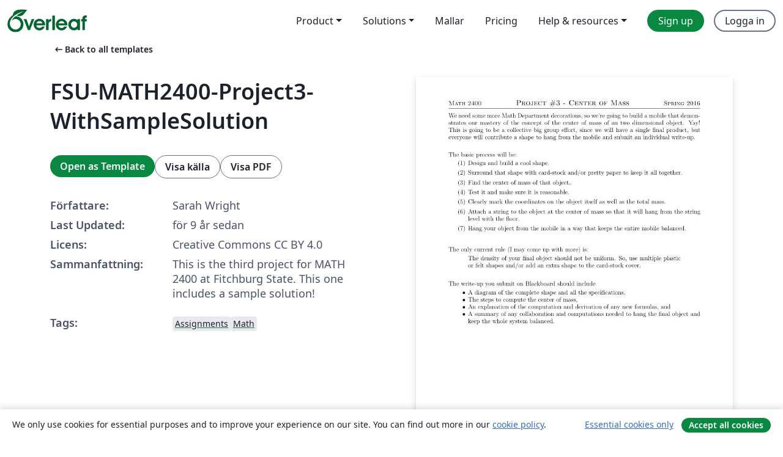

--- FILE ---
content_type: text/html; charset=utf-8
request_url: https://sv.overleaf.com/latex/templates/fsu-math2400-project3-withsamplesolution/ztknrpvrfntg
body_size: 16582
content:
<!DOCTYPE html><html lang="sv"><head><title translate="no">FSU-MATH2400-Project3-WithSampleSolution - Overleaf, Online-LaTeX-editor</title><meta name="twitter:title" content="FSU-MATH2400-Project3-WithSampleSolution"><meta name="og:title" content="FSU-MATH2400-Project3-WithSampleSolution"><meta name="description" content="This is the third project for MATH 2400 at Fitchburg State.  This one includes a sample solution!"><meta itemprop="description" content="This is the third project for MATH 2400 at Fitchburg State.  This one includes a sample solution!"><meta itemprop="image" content="https://writelatex.s3.amazonaws.com/published_ver/5629.jpeg?X-Amz-Expires=14400&amp;X-Amz-Date=20260123T032443Z&amp;X-Amz-Algorithm=AWS4-HMAC-SHA256&amp;X-Amz-Credential=AKIAWJBOALPNFPV7PVH5/20260123/us-east-1/s3/aws4_request&amp;X-Amz-SignedHeaders=host&amp;X-Amz-Signature=e82fa302ad5129539dc691bbd28ab8daf1db4fef4896766a3e1655d61c242a28"><meta name="image" content="https://writelatex.s3.amazonaws.com/published_ver/5629.jpeg?X-Amz-Expires=14400&amp;X-Amz-Date=20260123T032443Z&amp;X-Amz-Algorithm=AWS4-HMAC-SHA256&amp;X-Amz-Credential=AKIAWJBOALPNFPV7PVH5/20260123/us-east-1/s3/aws4_request&amp;X-Amz-SignedHeaders=host&amp;X-Amz-Signature=e82fa302ad5129539dc691bbd28ab8daf1db4fef4896766a3e1655d61c242a28"><meta itemprop="name" content="Overleaf, the Online LaTeX Editor"><meta name="twitter:card" content="summary"><meta name="twitter:site" content="@overleaf"><meta name="twitter:description" content="En online-LaTeX-editor som är enkel att använda. Samarbeta i realtid, utan installation, med versionshantering, hundratals LaTeX-mallar, med mera."><meta name="twitter:image" content="https://cdn.overleaf.com/img/ol-brand/overleaf_og_logo.png"><meta property="fb:app_id" content="400474170024644"><meta property="og:description" content="En online-LaTeX-editor som är enkel att använda. Samarbeta i realtid, utan installation, med versionshantering, hundratals LaTeX-mallar, med mera."><meta property="og:image" content="https://cdn.overleaf.com/img/ol-brand/overleaf_og_logo.png"><meta property="og:type" content="website"><meta name="viewport" content="width=device-width, initial-scale=1.0, user-scalable=yes"><link rel="icon" sizes="32x32" href="https://cdn.overleaf.com/favicon-32x32.png"><link rel="icon" sizes="16x16" href="https://cdn.overleaf.com/favicon-16x16.png"><link rel="icon" href="https://cdn.overleaf.com/favicon.svg" type="image/svg+xml"><link rel="apple-touch-icon" href="https://cdn.overleaf.com/apple-touch-icon.png"><link rel="mask-icon" href="https://cdn.overleaf.com/mask-favicon.svg" color="#046530"><link rel="canonical" href="https://sv.overleaf.com/latex/templates/fsu-math2400-project3-withsamplesolution/ztknrpvrfntg"><link rel="manifest" href="https://cdn.overleaf.com/web.sitemanifest"><link rel="stylesheet" href="https://cdn.overleaf.com/stylesheets/main-style-cebbda91e04a51609d83.css" id="main-stylesheet"><link rel="alternate" href="https://www.overleaf.com/latex/templates/fsu-math2400-project3-withsamplesolution/ztknrpvrfntg" hreflang="en"><link rel="alternate" href="https://cs.overleaf.com/latex/templates/fsu-math2400-project3-withsamplesolution/ztknrpvrfntg" hreflang="cs"><link rel="alternate" href="https://es.overleaf.com/latex/templates/fsu-math2400-project3-withsamplesolution/ztknrpvrfntg" hreflang="es"><link rel="alternate" href="https://pt.overleaf.com/latex/templates/fsu-math2400-project3-withsamplesolution/ztknrpvrfntg" hreflang="pt"><link rel="alternate" href="https://fr.overleaf.com/latex/templates/fsu-math2400-project3-withsamplesolution/ztknrpvrfntg" hreflang="fr"><link rel="alternate" href="https://de.overleaf.com/latex/templates/fsu-math2400-project3-withsamplesolution/ztknrpvrfntg" hreflang="de"><link rel="alternate" href="https://sv.overleaf.com/latex/templates/fsu-math2400-project3-withsamplesolution/ztknrpvrfntg" hreflang="sv"><link rel="alternate" href="https://tr.overleaf.com/latex/templates/fsu-math2400-project3-withsamplesolution/ztknrpvrfntg" hreflang="tr"><link rel="alternate" href="https://it.overleaf.com/latex/templates/fsu-math2400-project3-withsamplesolution/ztknrpvrfntg" hreflang="it"><link rel="alternate" href="https://cn.overleaf.com/latex/templates/fsu-math2400-project3-withsamplesolution/ztknrpvrfntg" hreflang="zh-CN"><link rel="alternate" href="https://no.overleaf.com/latex/templates/fsu-math2400-project3-withsamplesolution/ztknrpvrfntg" hreflang="no"><link rel="alternate" href="https://ru.overleaf.com/latex/templates/fsu-math2400-project3-withsamplesolution/ztknrpvrfntg" hreflang="ru"><link rel="alternate" href="https://da.overleaf.com/latex/templates/fsu-math2400-project3-withsamplesolution/ztknrpvrfntg" hreflang="da"><link rel="alternate" href="https://ko.overleaf.com/latex/templates/fsu-math2400-project3-withsamplesolution/ztknrpvrfntg" hreflang="ko"><link rel="alternate" href="https://ja.overleaf.com/latex/templates/fsu-math2400-project3-withsamplesolution/ztknrpvrfntg" hreflang="ja"><link rel="preload" href="https://cdn.overleaf.com/js/sv-json-6eda23aff621dd49907c.js" as="script" nonce="9H7MDysmF2hqqvfTdFVAVg=="><script type="text/javascript" nonce="9H7MDysmF2hqqvfTdFVAVg==" id="ga-loader" data-ga-token="UA-112092690-1" data-ga-token-v4="G-RV4YBCCCWJ" data-cookie-domain=".overleaf.com" data-session-analytics-id="96e8787c-0660-477e-adfe-51d07feba786">var gaSettings = document.querySelector('#ga-loader').dataset;
var gaid = gaSettings.gaTokenV4;
var gaToken = gaSettings.gaToken;
var cookieDomain = gaSettings.cookieDomain;
var sessionAnalyticsId = gaSettings.sessionAnalyticsId;
if(gaid) {
    var additionalGaConfig = sessionAnalyticsId ? { 'user_id': sessionAnalyticsId } : {};
    window.dataLayer = window.dataLayer || [];
    function gtag(){
        dataLayer.push(arguments);
    }
    gtag('js', new Date());
    gtag('config', gaid, { 'anonymize_ip': true, ...additionalGaConfig });
}
if (gaToken) {
    window.ga = window.ga || function () {
        (window.ga.q = window.ga.q || []).push(arguments);
    }, window.ga.l = 1 * new Date();
}
var loadGA = window.olLoadGA = function() {
    if (gaid) {
        var s = document.createElement('script');
        s.setAttribute('async', 'async');
        s.setAttribute('src', 'https://www.googletagmanager.com/gtag/js?id=' + gaid);
        document.querySelector('head').append(s);
    } 
    if (gaToken) {
        (function(i,s,o,g,r,a,m){i['GoogleAnalyticsObject']=r;i[r]=i[r]||function(){
        (i[r].q=i[r].q||[]).push(arguments)},i[r].l=1*new Date();a=s.createElement(o),
        m=s.getElementsByTagName(o)[0];a.async=1;a.src=g;m.parentNode.insertBefore(a,m)
        })(window,document,'script','//www.google-analytics.com/analytics.js','ga');
        ga('create', gaToken, cookieDomain.replace(/^\./, ""));
        ga('set', 'anonymizeIp', true);
        if (sessionAnalyticsId) {
            ga('set', 'userId', sessionAnalyticsId);
        }
        ga('send', 'pageview');
    }
};
// Check if consent given (features/cookie-banner)
var oaCookie = document.cookie.split('; ').find(function(cookie) {
    return cookie.startsWith('oa=');
});
if(oaCookie) {
    var oaCookieValue = oaCookie.split('=')[1];
    if(oaCookieValue === '1') {
        loadGA();
    }
}
</script><meta name="ol-csrfToken" content="IBuvD5po-AgLJFBLXjgFYwGhmczlQsaa0qWU"><meta name="ol-baseAssetPath" content="https://cdn.overleaf.com/"><meta name="ol-mathJaxPath" content="/js/libs/mathjax-3.2.2/es5/tex-svg-full.js"><meta name="ol-dictionariesRoot" content="/js/dictionaries/0.0.3/"><meta name="ol-usersEmail" content=""><meta name="ol-ab" data-type="json" content="{}"><meta name="ol-user_id"><meta name="ol-i18n" data-type="json" content="{&quot;currentLangCode&quot;:&quot;sv&quot;}"><meta name="ol-ExposedSettings" data-type="json" content="{&quot;isOverleaf&quot;:true,&quot;appName&quot;:&quot;Overleaf&quot;,&quot;adminEmail&quot;:&quot;support@overleaf.com&quot;,&quot;dropboxAppName&quot;:&quot;Overleaf&quot;,&quot;ieeeBrandId&quot;:15,&quot;hasAffiliationsFeature&quot;:true,&quot;hasSamlFeature&quot;:true,&quot;samlInitPath&quot;:&quot;/saml/ukamf/init&quot;,&quot;hasLinkUrlFeature&quot;:true,&quot;hasLinkedProjectFileFeature&quot;:true,&quot;hasLinkedProjectOutputFileFeature&quot;:true,&quot;siteUrl&quot;:&quot;https://www.overleaf.com&quot;,&quot;emailConfirmationDisabled&quot;:false,&quot;maxEntitiesPerProject&quot;:2000,&quot;maxUploadSize&quot;:52428800,&quot;projectUploadTimeout&quot;:120000,&quot;recaptchaSiteKey&quot;:&quot;6LebiTwUAAAAAMuPyjA4pDA4jxPxPe2K9_ndL74Q&quot;,&quot;recaptchaDisabled&quot;:{&quot;invite&quot;:true,&quot;login&quot;:false,&quot;passwordReset&quot;:false,&quot;register&quot;:false,&quot;addEmail&quot;:false},&quot;textExtensions&quot;:[&quot;tex&quot;,&quot;latex&quot;,&quot;sty&quot;,&quot;cls&quot;,&quot;bst&quot;,&quot;bib&quot;,&quot;bibtex&quot;,&quot;txt&quot;,&quot;tikz&quot;,&quot;mtx&quot;,&quot;rtex&quot;,&quot;md&quot;,&quot;asy&quot;,&quot;lbx&quot;,&quot;bbx&quot;,&quot;cbx&quot;,&quot;m&quot;,&quot;lco&quot;,&quot;dtx&quot;,&quot;ins&quot;,&quot;ist&quot;,&quot;def&quot;,&quot;clo&quot;,&quot;ldf&quot;,&quot;rmd&quot;,&quot;lua&quot;,&quot;gv&quot;,&quot;mf&quot;,&quot;yml&quot;,&quot;yaml&quot;,&quot;lhs&quot;,&quot;mk&quot;,&quot;xmpdata&quot;,&quot;cfg&quot;,&quot;rnw&quot;,&quot;ltx&quot;,&quot;inc&quot;],&quot;editableFilenames&quot;:[&quot;latexmkrc&quot;,&quot;.latexmkrc&quot;,&quot;makefile&quot;,&quot;gnumakefile&quot;],&quot;validRootDocExtensions&quot;:[&quot;tex&quot;,&quot;Rtex&quot;,&quot;ltx&quot;,&quot;Rnw&quot;],&quot;fileIgnorePattern&quot;:&quot;**/{{__MACOSX,.git,.texpadtmp,.R}{,/**},.!(latexmkrc),*.{dvi,aux,log,toc,out,pdfsync,synctex,synctex(busy),fdb_latexmk,fls,nlo,ind,glo,gls,glg,bbl,blg,doc,docx,gz,swp}}&quot;,&quot;sentryAllowedOriginRegex&quot;:&quot;^(https://[a-z]+\\\\.overleaf.com|https://cdn.overleaf.com|https://compiles.overleafusercontent.com)/&quot;,&quot;sentryDsn&quot;:&quot;https://4f0989f11cb54142a5c3d98b421b930a@app.getsentry.com/34706&quot;,&quot;sentryEnvironment&quot;:&quot;production&quot;,&quot;sentryRelease&quot;:&quot;841317846dfbee04c1a00565054d7e9428805796&quot;,&quot;hotjarId&quot;:&quot;5148484&quot;,&quot;hotjarVersion&quot;:&quot;6&quot;,&quot;enableSubscriptions&quot;:true,&quot;gaToken&quot;:&quot;UA-112092690-1&quot;,&quot;gaTokenV4&quot;:&quot;G-RV4YBCCCWJ&quot;,&quot;propensityId&quot;:&quot;propensity-001384&quot;,&quot;cookieDomain&quot;:&quot;.overleaf.com&quot;,&quot;templateLinks&quot;:[{&quot;name&quot;:&quot;Journal articles&quot;,&quot;url&quot;:&quot;/gallery/tagged/academic-journal&quot;,&quot;trackingKey&quot;:&quot;academic-journal&quot;},{&quot;name&quot;:&quot;Books&quot;,&quot;url&quot;:&quot;/gallery/tagged/book&quot;,&quot;trackingKey&quot;:&quot;book&quot;},{&quot;name&quot;:&quot;Formal letters&quot;,&quot;url&quot;:&quot;/gallery/tagged/formal-letter&quot;,&quot;trackingKey&quot;:&quot;formal-letter&quot;},{&quot;name&quot;:&quot;Assignments&quot;,&quot;url&quot;:&quot;/gallery/tagged/homework&quot;,&quot;trackingKey&quot;:&quot;homework-assignment&quot;},{&quot;name&quot;:&quot;Posters&quot;,&quot;url&quot;:&quot;/gallery/tagged/poster&quot;,&quot;trackingKey&quot;:&quot;poster&quot;},{&quot;name&quot;:&quot;Presentations&quot;,&quot;url&quot;:&quot;/gallery/tagged/presentation&quot;,&quot;trackingKey&quot;:&quot;presentation&quot;},{&quot;name&quot;:&quot;Reports&quot;,&quot;url&quot;:&quot;/gallery/tagged/report&quot;,&quot;trackingKey&quot;:&quot;lab-report&quot;},{&quot;name&quot;:&quot;CVs and résumés&quot;,&quot;url&quot;:&quot;/gallery/tagged/cv&quot;,&quot;trackingKey&quot;:&quot;cv&quot;},{&quot;name&quot;:&quot;Theses&quot;,&quot;url&quot;:&quot;/gallery/tagged/thesis&quot;,&quot;trackingKey&quot;:&quot;thesis&quot;},{&quot;name&quot;:&quot;view_all&quot;,&quot;url&quot;:&quot;/latex/templates&quot;,&quot;trackingKey&quot;:&quot;view-all&quot;}],&quot;labsEnabled&quot;:true,&quot;wikiEnabled&quot;:true,&quot;templatesEnabled&quot;:true,&quot;cioWriteKey&quot;:&quot;2530db5896ec00db632a&quot;,&quot;cioSiteId&quot;:&quot;6420c27bb72163938e7d&quot;,&quot;linkedInInsightsPartnerId&quot;:&quot;7472905&quot;}"><meta name="ol-splitTestVariants" data-type="json" content="{&quot;hotjar-marketing&quot;:&quot;enabled&quot;}"><meta name="ol-splitTestInfo" data-type="json" content="{&quot;hotjar-marketing&quot;:{&quot;phase&quot;:&quot;release&quot;,&quot;badgeInfo&quot;:{&quot;tooltipText&quot;:&quot;&quot;,&quot;url&quot;:&quot;&quot;}}}"><meta name="ol-algolia" data-type="json" content="{&quot;appId&quot;:&quot;SK53GL4JLY&quot;,&quot;apiKey&quot;:&quot;9ac63d917afab223adbd2cd09ad0eb17&quot;,&quot;indexes&quot;:{&quot;wiki&quot;:&quot;learn-wiki&quot;,&quot;gallery&quot;:&quot;gallery-production&quot;}}"><meta name="ol-isManagedAccount" data-type="boolean"><meta name="ol-shouldLoadHotjar" data-type="boolean" content></head><body class="website-redesign" data-theme="default"><a class="skip-to-content" href="#main-content">Skip to content</a><nav class="navbar navbar-default navbar-main navbar-expand-lg website-redesign-navbar" aria-label="Primary"><div class="container-fluid navbar-container"><div class="navbar-header"><a class="navbar-brand" href="/" aria-label="Overleaf"><div class="navbar-logo"></div></a></div><button class="navbar-toggler collapsed" id="navbar-toggle-btn" type="button" data-bs-toggle="collapse" data-bs-target="#navbar-main-collapse" aria-controls="navbar-main-collapse" aria-expanded="false" aria-label="Toggle Navigation"><span class="material-symbols" aria-hidden="true" translate="no">menu</span></button><div class="navbar-collapse collapse" id="navbar-main-collapse"><ul class="nav navbar-nav navbar-right ms-auto" role="menubar"><!-- loop over header_extras--><li class="dropdown subdued" role="none"><button class="dropdown-toggle" aria-haspopup="true" aria-expanded="false" data-bs-toggle="dropdown" role="menuitem" event-tracking="menu-expand" event-tracking-mb="true" event-tracking-trigger="click" event-segmentation="{&quot;item&quot;:&quot;product&quot;,&quot;location&quot;:&quot;top-menu&quot;}">Product</button><ul class="dropdown-menu dropdown-menu-end" role="menu"><li role="none"><a class="dropdown-item" role="menuitem" href="/about/features-overview" event-tracking="menu-click" event-tracking-mb="true" event-tracking-trigger="click" event-segmentation='{"item":"premium-features","location":"top-menu"}'>Funktioner</a></li><li role="none"><a class="dropdown-item" role="menuitem" href="/about/ai-features" event-tracking="menu-click" event-tracking-mb="true" event-tracking-trigger="click" event-segmentation='{"item":"ai-features","location":"top-menu"}'>AI</a></li></ul></li><li class="dropdown subdued" role="none"><button class="dropdown-toggle" aria-haspopup="true" aria-expanded="false" data-bs-toggle="dropdown" role="menuitem" event-tracking="menu-expand" event-tracking-mb="true" event-tracking-trigger="click" event-segmentation="{&quot;item&quot;:&quot;solutions&quot;,&quot;location&quot;:&quot;top-menu&quot;}">Solutions</button><ul class="dropdown-menu dropdown-menu-end" role="menu"><li role="none"><a class="dropdown-item" role="menuitem" href="/for/enterprises" event-tracking="menu-click" event-tracking-mb="true" event-tracking-trigger="click" event-segmentation='{"item":"enterprises","location":"top-menu"}'>For business</a></li><li role="none"><a class="dropdown-item" role="menuitem" href="/for/universities" event-tracking="menu-click" event-tracking-mb="true" event-tracking-trigger="click" event-segmentation='{"item":"universities","location":"top-menu"}'>For universities</a></li><li role="none"><a class="dropdown-item" role="menuitem" href="/for/government" event-tracking="menu-click" event-tracking-mb="true" event-tracking-trigger="click" event-segmentation='{"item":"government","location":"top-menu"}'>For government</a></li><li role="none"><a class="dropdown-item" role="menuitem" href="/for/publishers" event-tracking="menu-click" event-tracking-mb="true" event-tracking-trigger="click" event-segmentation='{"item":"publishers","location":"top-menu"}'>For publishers</a></li><li role="none"><a class="dropdown-item" role="menuitem" href="/about/customer-stories" event-tracking="menu-click" event-tracking-mb="true" event-tracking-trigger="click" event-segmentation='{"item":"customer-stories","location":"top-menu"}'>Customer stories</a></li></ul></li><li class="subdued" role="none"><a class="nav-link subdued" role="menuitem" href="/latex/templates" event-tracking="menu-click" event-tracking-mb="true" event-tracking-trigger="click" event-segmentation='{"item":"templates","location":"top-menu"}'>Mallar</a></li><li class="subdued" role="none"><a class="nav-link subdued" role="menuitem" href="/user/subscription/plans" event-tracking="menu-click" event-tracking-mb="true" event-tracking-trigger="click" event-segmentation='{"item":"pricing","location":"top-menu"}'>Pricing</a></li><li class="dropdown subdued nav-item-help" role="none"><button class="dropdown-toggle" aria-haspopup="true" aria-expanded="false" data-bs-toggle="dropdown" role="menuitem" event-tracking="menu-expand" event-tracking-mb="true" event-tracking-trigger="click" event-segmentation="{&quot;item&quot;:&quot;help-and-resources&quot;,&quot;location&quot;:&quot;top-menu&quot;}">Help & resources</button><ul class="dropdown-menu dropdown-menu-end" role="menu"><li role="none"><a class="dropdown-item" role="menuitem" href="/learn" event-tracking="menu-click" event-tracking-mb="true" event-tracking-trigger="click" event-segmentation='{"item":"learn","location":"top-menu"}'>Dokumentation</a></li><li role="none"><a class="dropdown-item" role="menuitem" href="/for/community/resources" event-tracking="menu-click" event-tracking-mb="true" event-tracking-trigger="click" event-segmentation='{"item":"help-guides","location":"top-menu"}'>Help guides</a></li><li role="none"><a class="dropdown-item" role="menuitem" href="/about/why-latex" event-tracking="menu-click" event-tracking-mb="true" event-tracking-trigger="click" event-segmentation='{"item":"why-latex","location":"top-menu"}'>Why LaTeX?</a></li><li role="none"><a class="dropdown-item" role="menuitem" href="/blog" event-tracking="menu-click" event-tracking-mb="true" event-tracking-trigger="click" event-segmentation='{"item":"blog","location":"top-menu"}'>Blogg</a></li><li role="none"><a class="dropdown-item" role="menuitem" data-ol-open-contact-form-modal="contact-us" data-bs-target="#contactUsModal" href data-bs-toggle="modal" event-tracking="menu-click" event-tracking-mb="true" event-tracking-trigger="click" event-segmentation='{"item":"contact","location":"top-menu"}'><span>Kontakta oss</span></a></li></ul></li><!-- logged out--><!-- register link--><li class="primary" role="none"><a class="nav-link" role="menuitem" href="/register" event-tracking="menu-click" event-tracking-action="clicked" event-tracking-trigger="click" event-tracking-mb="true" event-segmentation='{"page":"/latex/templates/fsu-math2400-project3-withsamplesolution/ztknrpvrfntg","item":"register","location":"top-menu"}'>Sign up</a></li><!-- login link--><li role="none"><a class="nav-link" role="menuitem" href="/login" event-tracking="menu-click" event-tracking-action="clicked" event-tracking-trigger="click" event-tracking-mb="true" event-segmentation='{"page":"/latex/templates/fsu-math2400-project3-withsamplesolution/ztknrpvrfntg","item":"login","location":"top-menu"}'>Logga in</a></li><!-- projects link and account menu--></ul></div></div></nav><main class="gallery content content-page" id="main-content"><div class="container"><div class="row previous-page-link-container"><div class="col-lg-6"><a class="previous-page-link" href="/latex/templates"><span class="material-symbols material-symbols-rounded" aria-hidden="true" translate="no">arrow_left_alt</span>Back to all templates</a></div></div><div class="row"><div class="col-md-6 template-item-left-section"><div class="row"><div class="col-md-12"><div class="gallery-item-title"><h1 class="h2">FSU-MATH2400-Project3-WithSampleSolution</h1></div></div></div><div class="row cta-links-container"><div class="col-md-12 cta-links"><a class="btn btn-primary cta-link" href="/project/new/template/5629?id=8489126&amp;mainFile=main.tex&amp;templateName=FSU-MATH2400-Project3-WithSampleSolution&amp;texImage=texlive-full%3A2025.1" event-tracking-mb="true" event-tracking="gallery-open-template" event-tracking-trigger="click">Open as Template</a><button class="btn btn-secondary cta-link" data-bs-toggle="modal" data-bs-target="#modalViewSource" event-tracking-mb="true" event-tracking="gallery-view-source" event-tracking-trigger="click">Visa källa</button><a class="btn btn-secondary cta-link" href="/latex/templates/fsu-math2400-project3-withsamplesolution/ztknrpvrfntg.pdf" target="_blank" event-tracking-mb="true" event-tracking="gallery-download-pdf" event-tracking-trigger="click">Visa PDF</a></div></div><div class="template-details-container"><div class="template-detail"><div><b>Författare:</b></div><div>Sarah Wright</div></div><div class="template-detail"><div><b>Last Updated:</b></div><div><span data-bs-toggle="tooltip" data-bs-placement="bottom" data-timestamp-for-title="1489685514">för 9 år sedan</span></div></div><div class="template-detail"><div><b>Licens:</b></div><div>Creative Commons CC BY 4.0</div></div><div class="template-detail"><div><b>Sammanfattning:</b></div><div class="gallery-abstract" data-ol-mathjax><p>This is the third project for MATH 2400 at Fitchburg State.  This one includes a sample solution!</p></div></div><div class="template-detail tags"><div><b>Tags:</b></div><div><div class="badge-link-list"><a class="badge-link badge-link-light" href="/gallery/tagged/homework"><span class="badge text-dark bg-light"><span class="badge-content" data-badge-tooltip data-bs-placement="bottom" data-bs-title="Assignments">Assignments</span></span></a><a class="badge-link badge-link-light" href="/gallery/tagged/math"><span class="badge text-dark bg-light"><span class="badge-content" data-badge-tooltip data-bs-placement="bottom" data-bs-title="Math">Math</span></span></a></div></div></div></div></div><div class="col-md-6 template-item-right-section"><div class="entry"><div class="row"><div class="col-md-12"><div class="gallery-large-pdf-preview"><img src="https://writelatex.s3.amazonaws.com/published_ver/5629.jpeg?X-Amz-Expires=14400&amp;X-Amz-Date=20260123T032443Z&amp;X-Amz-Algorithm=AWS4-HMAC-SHA256&amp;X-Amz-Credential=AKIAWJBOALPNFPV7PVH5/20260123/us-east-1/s3/aws4_request&amp;X-Amz-SignedHeaders=host&amp;X-Amz-Signature=e82fa302ad5129539dc691bbd28ab8daf1db4fef4896766a3e1655d61c242a28" alt="FSU-MATH2400-Project3-WithSampleSolution"></div></div></div></div></div></div><div class="row section-row"><div class="col-md-12"><div class="begin-now-card"><div class="card card-pattern"><div class="card-body"><p class="dm-mono"><span class="font-size-display-xs"><span class="text-purple-bright">\begin</span><wbr><span class="text-green-bright">{</span><span>now</span><span class="text-green-bright">}</span></span></p><p>Discover why over 25 million people worldwide trust Overleaf with their work.</p><p class="card-links"><a class="btn btn-primary card-link" href="/register">Sign up for free</a><a class="btn card-link btn-secondary" href="/user/subscription/plans">Explore all plans</a></p></div></div></div></div></div></div></main><div class="modal fade" id="modalViewSource" tabindex="-1" role="dialog" aria-labelledby="modalViewSourceTitle" aria-hidden="true"><div class="modal-dialog" role="document"><div class="modal-content"><div class="modal-header"><h3 class="modal-title" id="modalViewSourceTitle">Källfiler</h3><button class="btn-close" type="button" data-bs-dismiss="modal" aria-label="Close"></button></div><div class="modal-body"><pre><code>\documentclass[12pt]{amsart}

\addtolength{\hoffset}{-2.25cm}
\addtolength{\textwidth}{4.5cm}
\addtolength{\voffset}{-2.5cm}
\addtolength{\textheight}{5cm}
\setlength{\parskip}{0pt}
\setlength{\parindent}{15pt}

\usepackage{amsthm}
\usepackage{amsmath}
\usepackage{amssymb}
\usepackage[colorlinks = true, linkcolor = black, citecolor = black, final]{hyperref}

\usepackage{graphicx}
\usepackage{multicol}
\usepackage{ marvosym }
\usepackage{wasysym}
\usepackage{tikz}
\usetikzlibrary{patterns}

\newcommand{\ds}{\displaystyle}
\DeclareMathOperator{\sech}{sech}


\setlength{\parindent}{0in}

\pagestyle{empty}

\begin{document}

\thispagestyle{empty}

{\scshape Math 2400} \hfill {\scshape \large Project \#3 - Center of Mass} \hfill {\scshape Spring 2016}
 
\smallskip

\hrule

\bigskip

We need some more Math Department decorations, so we're going to build a mobile that demonstrates our mastery of the concept of the center of mass of an two dimensional object.  Yay!  This is going to be a collective big group effort, since we will have a single final product, but everyone will contribute a shape to hang from the mobile and submit an individual write-up.

\bigskip

\bigskip

The basic process will be:

\begin{enumerate}

\item  Design and build a cool shape.

\medskip

\item  Surround that shape with card-stock and/or pretty paper to keep it all together.

\medskip

\item  Find the center of mass of that object.

\medskip

\item  Test it and make sure it is reasonable.

\medskip

\item  Clearly mark the coordinates on the object itself as well as the total mass.

\medskip

\item  Attach a string to the object at the center of mass so that it will hang from the string level with the floor.

\medskip

\item  Hang your object from the mobile in a way that keeps the entire mobile balanced.

\medskip

\end{enumerate}

\bigskip

\bigskip

The only current rule (I may come up with more) is:

\begin{quote}The density of your final object should not be uniform.  So, use multiple plastic or felt shapes and/or add an extra shape to the card-stock cover. \end{quote}

\bigskip

\bigskip

The write-up you submit on Blackboard should include 
\begin{itemize}
\item  A diagram of the complete shape and all the specifications,
\item  The steps to compute the center of mass,
\item  An explanation of the computation and derivation of any new formulas, and
\item  A summary of any collaboration and computations needed to hang the final object and keep the whole system balanced.
\end{itemize}

\newpage

\begin{tikzpicture}
\draw (-6,-12) grid (12, 12);
\end{tikzpicture}

\newpage

{\bf The Shape:}  For my shape I chose a plastic square and a third of a circular disk.  I extended the card stock outer layer to include the triangle on the left side of the diagram above.  I measured the side of the square as well as the radius of the circle to be approximately 10cm.  After a bit of thinking, I chose to put the the origin at the lower left corner of the square to be the origin of the coordinate plane.

\bigskip

\begin{tikzpicture}[scale = .75]
\draw[fill = blue!20] (0,0) -- (10,0) -- (10,-10) -- (0, -10) -- cycle;
\draw[fill = red!20] (10,0) arc (0:120:10) -- (0,0) -- cycle;
\draw[fill = gray!20] (-5,8.66)--(0,0)--(0,-10)--cycle;
\draw[very thin, gray!50] (-6,-12) grid (12, 12);
\draw[very thick] (0,0) --(10,0) -- (10,-10) -- (0, -10) -- cycle;
\draw[very thick] (10,0) arc (0:120:10) -- (0,0) -- cycle;
\draw[very thick] (-5,8.66)--(0,0)--(0,-10)--cycle;
\node at (-1.6666666, -.45) {$\bullet$};
\node[anchor = east] at (-1.6666666, -.45) {$\left(\overline{x}_{\text{tri}}, \overline{y}_{\text{tri}}\right)$};
\node at (5, -5) {$\bullet$};
\node[anchor = south east] at (5, -5) {$\left(\overline{x}_{\text{sq}},\overline{y}_{\text{sq}}\right)$};
\node at (2.76, 4.77) {$\bullet$};
\node[anchor = south east] at (2.76, 4.77) {$\left(\overline{x}_{\text{se}},\overline{y}_{\text{se}}\right)$};
\node at (3.25, -.05) {$\bullet$};
\node[anchor = south east] at (3.25, -.05) {$\left(\overline{x}_{\text{o}},\overline{y}_{\text{o}}\right)$};
\node at (4.25, -2.16) {$\bullet$};
\node[anchor = south east] at (4.25, -2.16) {$\left(\overline{x},\overline{y}\right)$};

\node at (4.24, 4.24) {$\bullet$};
\node[anchor = north west] at (4.24, 4.24) {$(\overline{x}_r, \overline{y}_r)$};

\node at (-1.71, 6.37) {$\bullet$};
\node[anchor = south east] at (-1.71, 6.37) {$(\overline{x}_l, \overline{y}_l)$};

\draw[very thick, -latex] (-6.25, 0) -- (12.35, 0);
\node[anchor = west] at (12.35, 0) {$x$};

\draw[very thick, -latex] (0, -12.25) -- (0, 12.35);
\node[anchor = south] at (0, 12.35) {$y$};

\draw[dashed] (5, 0) -- (5, -10);
\draw[dashed] (0, -5) -- (10, -5);

\draw[dashed] (0,0) -- (5, 8.66);

\draw[dashed] (0,0) -- (7,7);

\draw[dashed] (0,0) -- (-2.59, 9.7);
\end{tikzpicture}

\bigskip

The points and dotted lines are various centers of mass and lines of symmetry that will be discussed further as we compute things.

\newpage

{\bf The Masses:} The mass of the entire square is 28 g and the circular sector has a mass of 9 g.  To compute the mass of the card-stock outer layers, I used the scale to determine the mass of a complete file folder, which was 22 grams, and measured the dimensions of the folder to get the area of 1323 cm$^2$.  I computed the area of my entire shape:
\begin{align*}A &amp; = A_{\text{sq}} + A_{\text{se}} + A_{\text{tri}}\\
&amp; = s^2 + \frac{1}{3}\pi r^2 + \frac{1}{2}bh\\
&amp; = (10)(10) + \frac{1}{3}\pi(10)^2 + \frac{1}{2}(10)(5)\\
&amp; = 100 + \frac{100\pi}{3} + 25\\
&amp; = \frac{375 + 100\pi}{3}\\
&amp; \approx 230\text{ cm}^2.
\end{align*}
My finished shape is made of two of these pieces of exactly the same dimensions, so the total area of card stock that I have is about 460 cm$^2$. Since the total amount of card stock was 1323 cm$^2$, and I used 460 cm$^2$, the mass for both pieces is
$$m = \frac{22\text{ g}}{1323\text{ cm}^2}\big(460\text{ cm}^2\big) \approx 8\text{ g}.$$

Since each shape has uniform density on its own, we can temporarily ignore the masses of each shape while we determine their respective centers of mass.

\bigskip

{\bf The Individual Centers of Mass:} Since the square has a bunch of symmetries, it is the easiest to find its center of mass; it is the center of the square!  With this assignment of the coordinate axes, that means the center of mass of the square is at $$\left(\overline{x}_{\text{sq}}, \overline{y}_{\text{sq}}\right) = (5,-5).$$
The center of mass of of the triangle part requires a bit more computational work, but we can use the fact we discovered in \#4 and \#5 of the Center of Mass worksheet; the center of mass of a triangle of uniform density is the same as the center of mass of the system of three equal point masses at the vertices.
\begin{align*}
(\overline{x}_{\text{tri}}, \overline{y}_{\text{tri}}) &amp;  = \left(\frac{v_{1x} + v_{2x} + v_{3x}}{3}, \frac{v_{1y} + v_{2y} + v_{3y}}{3} \right)\\
&amp; =\left(\frac{-5 + 0 + 0}{3},\frac{5\sqrt{3} + 0 + (-10)}{3} \right)\\
&amp; = \left(-\frac{5}{3}, \frac{5\sqrt{3} - 10}{3}\right).
\end{align*}
The center of mass of the last piece, the circular sector, is the most difficult. There is likely a clever symmetry argument to be made, but we can also just use the formulas developed in class.  We'll need two separate integral calculations, since the lower boundary is given by two different lines, the $x$-axis for the right portion and the function $y = -\sqrt{3}x$ for the left portion.  The right portion is easier; because of symmetry the center of mass should lie on the line $y = x$, so we need only fine one coordinate.  The two integrals we would need to compute are $$\int_0^{10} \frac{1}{2}\left(\left(\sqrt{100 - x^2}\right)^2 - (0)^2\right)\,dx \hspace{.2in} \text{ and } \hspace{.2in} \int_0^{10} x\left(\sqrt{100 - x^2} - 0\right)\,dx.$$
The second of these integrals requires substitution, so we'll evaluate the first:
\begin{align*}
\int_0^{10} \frac{1}{2}\left(\left(\sqrt{100 - x^2}\right)^2 - (0)^2\right)\,dx &amp; = \frac{1}{2}\int_0^{10} 100 - x^2\,dx\\
&amp; = \frac{1}{2}\left[100x - \frac{x^3}{3}\right]_0^{10}\\
&amp; = \frac{1}{2}\left[\left(100(10) - \frac{1000}{3}\right) - \left(0\right)\right]\\
&amp; = \frac{1000}{3}.
\end{align*}
This is the numerator of the $x$-coordinate of the center of mass, and the denominator is simply the area of this portion of the shape, $\frac{1}{4}\pi r^2 = 25\pi$.  So the coordinates of the center of mass of the right portion of the sector are $$\left(\overline{x}_r, \overline{y}_r\right) = \left(\frac{1000/3}{25\pi}, \frac{1000/3}{25\pi}\right) = \left(\frac{40}{3\pi}, \frac{40}{3\pi}\right).$$
Now for the left portion. The denominator in each computation will be the area of the shape, $\frac{1}{12}\pi r^2 = \frac{25\pi}{3}$.  We'll multiply each of the necessary integrals by the reciprocal of this.
\begin{multicols}{2}
\hspace{-.25in}\begin{align*}
\overline{x}_l &amp; = \frac{3}{25\pi}\int_{-5}^0 x\left(\sqrt{100 - x^2} - \left(-\sqrt{3}x\right)\right)\,dx \hspace{.25in}\\
&amp; = \frac{3}{25\pi}\int_{-5}^0x\sqrt{100-x^2}\,dx + \frac{3\sqrt{3}}{25\pi}\int_{-5}^0 x^2\,dx\\
u &amp; = 100 - x^2 \hspace{.3in} du = -2x\,dx\\
x &amp; = 0 \rightarrow u = 100\\
x &amp; = -5 \rightarrow u = 75\\
&amp; = \frac{3}{25\pi}\int_{75}^{100} x\sqrt{u}\frac{du}{-2x} + \frac{3\sqrt{3}}{25\pi}\left[\frac{x^3}{3}\right]_{-5}^0\\
&amp; = -\frac{3}{50\pi}\left[\frac{u^{3/2}}{3/2}\right]_{75}^{100} + \frac{\sqrt{3}}{25\pi}\left[0^3 - (-5)^3\right]\\
&amp; = -\frac{1}{25\pi}\left[100^{3/2} - 75^{3/2}\right] + \frac{5\sqrt{3}}{\pi}\\
&amp; = -\frac{1}{25\pi}\left[1000 - 375\sqrt{3}\right] + \frac{5\sqrt{3}}{\pi}\\
&amp; = \frac{375\sqrt{3} - 1000 + 125\sqrt{3}}{25\pi}\\
&amp; = \frac{20}{\pi}\left(\sqrt{3} - 2\right)
\end{align*}

\columnbreak

\begin{align*}
\hspace{.25in}\overline{y}_l&amp; = \frac{3}{25\pi}\int_{-5}^0 \frac{1}{2}\left(\left(\sqrt{100 - x^2}\right)^2 - \left(-\sqrt{3}x\right)^2\right)\,dx\\
&amp; = \frac{3}{50\pi}\int_{-5}^0 100 - x^2 - 3x^2\,dx\\
&amp; = \frac{3}{50\pi}\int_{-5}^0 100 - 4x^2\,dx\\
&amp; = \frac{3}{50\pi}\left[100x - \frac{4}{3}x^3\right]_{-5}^0\\
&amp; = \frac{3}{50\pi}\left[(0) - \left(100(-5) - \frac{4}{3}(-5)^3\right)\right]\\
&amp; = -\frac{3}{50\pi}\left(-500 + \frac{4(125)}{3}\right)\\
&amp; = \frac{20}{\pi}
\end{align*}

\end{multicols}

Now that we have the center of mass for each portion of the sector, we can treat those portions as point masses and find the center of mass of the system of two points.
\begin{align*} \left( \overline{x}_{\text{se}}, \overline{y}_{\text{se}}\right) &amp; = \left(\frac{\overline{x}_rm_r + \overline{x}_lm_l}{m_r + m_l}, \frac{\overline{y}_rm_r + \overline{y}_lm_l}{m_r + m_l} \right)\\ 
&amp; = \left(\frac{25\pi\left( \frac{40}{3\pi}\right) + \frac{25\pi}{3}\left(\frac{20}{\pi}\left(\sqrt{3} - 2\right)\right)}{25\pi + \frac{25\pi}{3}}, \frac{25\pi\left(\frac{40}{3\pi}\right) + \frac{25\pi}{3}\left(\frac{20}{\pi}\right)}{25\pi + \frac{25\pi}{3}} \right)\\
&amp; = \left(\frac{\frac{1000}{3} + \frac{500\sqrt{3}}{3} - \frac{1000}{3}}{\frac{100\pi}{3}}, \frac{\frac{1000}{3} + \frac{500}{3}}{\frac{100\pi}{3}} \right)\\
&amp; = \left(\frac{5\sqrt{3}}{\pi}, \frac{15}{\pi} \right)
\end{align*}
As a sanity check of sorts, if we take the $x$-coordinate and multiply by $\sqrt{3}$, we get the $y$-coordinate. That means this center of mass lies on the line $y = \sqrt{3}x$, which is exactly what we want since that is a line of symmetry of the sector.\\

Now that we have the center of mass of the square, triangle, and sector, we can treat each of those as point masses in order to find the center of mass of the outer layers of card stock. Since the card stock has uniform mass density, we compute this weighted average using area.
\begin{align*}\left(\overline{x}_o, \overline{y}_o\right) &amp; = \left(\frac{\overline{x}_{\text{sq}}A_{\text{sq}} + \overline{x}_{\text{tri}}A_{\text{tri}} + \overline{x}_{\text{se}}A_{\text{se}}}{A_{\text{sq}} + A_{\text{tri}} + A_{\text{se}}} , \frac{\overline{y}_{\text{sq}}A_{\text{sq}} + \overline{y}_{\text{tri}}A_{\text{tri}} + \overline{y}_{\text{se}}A_{\text{se}}}{A_{\text{sq}} + A_{\text{tri}} + A_{\text{se}}}\right)\\
&amp; = \left(\frac{(5)(100) + \left(-\frac{5}{3}\right)(25) + \left(\frac{5\sqrt{3}}{\pi}\right)\left(\frac{100\pi}{3}\right)}{100 + 25 + \frac{100\pi}{3}}, \frac{(-5)(100) + \left(\frac{5\sqrt{3} - 10}{3}\right)\left(25\right)+ \left(\frac{15}{\pi}\right)\left(\frac{100\pi}{3}\right)}{100 + 25 + \frac{100\pi}{3}} \right)\\
&amp; = \left(\frac{500 - \frac{125}{3} + \frac{500\sqrt{3}}{3}}{125 + \frac{100\pi}{3}}, \frac{-500 + \frac{125\sqrt{3}}{3} - \frac{250}{3} + 500}{125 + \frac{100\pi}{3}} \right)\\
&amp; = \left(\frac{1500 - 125 + 500\sqrt{3}}{375 + 100\pi}, \frac{-1500 + 125\sqrt{3} - 250 + 1500}{375 + 100\pi}\right)\\
&amp; = \left(\frac{1375 + 500\sqrt{3}}{375 + 100\pi},\frac{125\sqrt{3} - 250}{375 + 100\pi} \right)\\
&amp; = \left(\frac{55 + 20\sqrt{3}}{15 + 4\pi},\frac{5\sqrt{3} - 10}{15 + 4\pi} \right)
\end{align*}

All together for the center of mass of the entire shape:

\begin{align*}
\left(\overline{x}, \overline{y} \right) &amp; = \left( \frac{\overline{x}_{\text{sq}}m_{\text{sq}} + \overline{x}_{\text{se}}m_{\text{se}} + \overline{x}_{\text{o}}m_{\text{o}}}{m_{\text{sq}} + m_{\text{se}} + m_{\text{o}}}, \frac{\overline{y}_{\text{sq}}m_{\text{sq}} + \overline{y}_{\text{se}}m_{\text{se}} + \overline{y}_{\text{o}}m_{\text{o}}}{m_{\text{sq}} + m_{\text{se}} + m_{\text{o}}}\right)\\
&amp; = \left( \frac{(5)(28) + \left(\frac{5\sqrt{3}}{\pi}\right)(9) + \left(\frac{55 + 20\sqrt{3}}{15 + 4\pi}\right)(8)}{28 + 9 + 8}, \frac{(-5)(28) + \left(\frac{15}{\pi}\right)(9) + \left(\frac{5\sqrt{3} - 10}{15 + 4\pi}\right)(8)}{28 + 9 + 8}\right)\\
&amp; = \left(\frac{140 + \frac{45\sqrt{3}}{\pi} + \frac{440 + 160\sqrt{3}}{15 + 4\pi}}{45}, \frac{-140 + \frac{135}{\pi} + \frac{40\sqrt{3} - 80}{15 + 4\pi}}{45}\right)\\
&amp; \approx \left(4.25 , -2.16\right)
\end{align*}



All of the different centers of mass are marked on the diagram, and visually they make sense.  The shape is flat when hung from the center of mass, so that is also a good sign.

I have not hung up my shape yet as part of the mobile.  Since there is already a shape at the center of the mobile, I'll need a friend or two and their shapes to keep it balanced.  

Since we will all know the total masses of our shapes, we can set up the following equation:
$$\left(\frac{x_1m_1 + x_2m_2 + x_3m_3}{m_1 + m_2 + m_3}, \frac{y_1m_1 + y_2m_2 + y_3m_3}{m_1 + m_2 + m_3} \right) = (0,0)$$
where $(x_i, y_i)$ will be the coordinates where we hang our shapes, and $m_i$ are the masses of each shape.  The expression on the left represents the center of mass of the system of our three shapes, and we want that to be the center of the mobile, so we set it equal to $(0,0)$.  This is a system of two equations (one for each of the $x$ and $y$-coordinates) with three unknowns in each.  That means there will be multiple solutions.  I would propose starting by determining two possible points roughly at the vertices of an equilateral-ish triangle centered at the origin, then solving the equations for the third point.  Hopefully starting with those two points does not make either equation have no solution, but if it does, we can adjust!


\end{document}</code></pre></div><div class="modal-footer"><button class="btn btn-secondary" type="button" data-bs-dismiss="modal">Stäng</button></div></div></div></div><footer class="fat-footer hidden-print website-redesign-fat-footer"><div class="fat-footer-container"><div class="fat-footer-sections"><div class="footer-section" id="footer-brand"><a class="footer-brand" href="/" aria-label="Overleaf"></a></div><div class="footer-section"><h2 class="footer-section-heading">Om</h2><ul class="list-unstyled"><li><a href="/about">About us</a></li><li><a href="https://digitalscience.pinpointhq.com/">Careers</a></li><li><a href="/blog">Blogg</a></li></ul></div><div class="footer-section"><h2 class="footer-section-heading">Solutions</h2><ul class="list-unstyled"><li><a href="/for/enterprises">For business</a></li><li><a href="/for/universities">For universities</a></li><li><a href="/for/government">For government</a></li><li><a href="/for/publishers">For publishers</a></li><li><a href="/about/customer-stories">Customer stories</a></li></ul></div><div class="footer-section"><h2 class="footer-section-heading">Learn</h2><ul class="list-unstyled"><li><a href="/learn/latex/Learn_LaTeX_in_30_minutes">Learn LaTeX in 30 minutes</a></li><li><a href="/latex/templates">Mallar</a></li><li><a href="/events/webinars">Webinars</a></li><li><a href="/learn/latex/Tutorials">Tutorials</a></li><li><a href="/learn/latex/Inserting_Images">How to insert images</a></li><li><a href="/learn/latex/Tables">How to create tables</a></li></ul></div><div class="footer-section"><h2 class="footer-section-heading">Pricing</h2><ul class="list-unstyled"><li><a href="/user/subscription/plans?itm_referrer=footer-for-indv">For individuals</a></li><li><a href="/user/subscription/plans?plan=group&amp;itm_referrer=footer-for-groups">For groups and organizations</a></li><li><a href="/user/subscription/plans?itm_referrer=footer-for-students#student-annual">For students</a></li></ul></div><div class="footer-section"><h2 class="footer-section-heading">Get involved</h2><ul class="list-unstyled"><li><a href="https://forms.gle/67PSpN1bLnjGCmPQ9">Let us know what you think</a></li></ul></div><div class="footer-section"><h2 class="footer-section-heading">Hjälp</h2><ul class="list-unstyled"><li><a href="/learn">Dokumentation </a></li><li><a href="/contact">Contact us </a></li><li><a href="https://status.overleaf.com/">Website status</a></li></ul></div></div><div class="fat-footer-base"><div class="fat-footer-base-section fat-footer-base-meta"><div class="fat-footer-base-item"><div class="fat-footer-base-copyright">© 2026 Overleaf</div><a href="/legal">Privacy and Terms</a><a href="https://www.digital-science.com/security-certifications/">Compliance</a></div><ul class="fat-footer-base-item list-unstyled fat-footer-base-language"><li class="dropdown dropup subdued language-picker" dropdown><button class="btn btn-link btn-inline-link" id="language-picker-toggle" dropdown-toggle data-ol-lang-selector-tooltip data-bs-toggle="dropdown" aria-haspopup="true" aria-expanded="false" aria-label="Select Språk" tooltip="Språk" title="Språk"><span class="material-symbols" aria-hidden="true" translate="no">translate</span>&nbsp;<span class="language-picker-text">Svenska</span></button><ul class="dropdown-menu dropdown-menu-sm-width" role="menu" aria-labelledby="language-picker-toggle"><li class="dropdown-header">Språk</li><li class="lng-option"><a class="menu-indent dropdown-item" href="https://www.overleaf.com/latex/templates/fsu-math2400-project3-withsamplesolution/ztknrpvrfntg" role="menuitem" aria-selected="false">English</a></li><li class="lng-option"><a class="menu-indent dropdown-item" href="https://cs.overleaf.com/latex/templates/fsu-math2400-project3-withsamplesolution/ztknrpvrfntg" role="menuitem" aria-selected="false">Čeština</a></li><li class="lng-option"><a class="menu-indent dropdown-item" href="https://es.overleaf.com/latex/templates/fsu-math2400-project3-withsamplesolution/ztknrpvrfntg" role="menuitem" aria-selected="false">Español</a></li><li class="lng-option"><a class="menu-indent dropdown-item" href="https://pt.overleaf.com/latex/templates/fsu-math2400-project3-withsamplesolution/ztknrpvrfntg" role="menuitem" aria-selected="false">Português</a></li><li class="lng-option"><a class="menu-indent dropdown-item" href="https://fr.overleaf.com/latex/templates/fsu-math2400-project3-withsamplesolution/ztknrpvrfntg" role="menuitem" aria-selected="false">Français</a></li><li class="lng-option"><a class="menu-indent dropdown-item" href="https://de.overleaf.com/latex/templates/fsu-math2400-project3-withsamplesolution/ztknrpvrfntg" role="menuitem" aria-selected="false">Deutsch</a></li><li class="lng-option"><a class="menu-indent dropdown-item active" href="https://sv.overleaf.com/latex/templates/fsu-math2400-project3-withsamplesolution/ztknrpvrfntg" role="menuitem" aria-selected="true">Svenska<span class="material-symbols dropdown-item-trailing-icon" aria-hidden="true" translate="no">check</span></a></li><li class="lng-option"><a class="menu-indent dropdown-item" href="https://tr.overleaf.com/latex/templates/fsu-math2400-project3-withsamplesolution/ztknrpvrfntg" role="menuitem" aria-selected="false">Türkçe</a></li><li class="lng-option"><a class="menu-indent dropdown-item" href="https://it.overleaf.com/latex/templates/fsu-math2400-project3-withsamplesolution/ztknrpvrfntg" role="menuitem" aria-selected="false">Italiano</a></li><li class="lng-option"><a class="menu-indent dropdown-item" href="https://cn.overleaf.com/latex/templates/fsu-math2400-project3-withsamplesolution/ztknrpvrfntg" role="menuitem" aria-selected="false">简体中文</a></li><li class="lng-option"><a class="menu-indent dropdown-item" href="https://no.overleaf.com/latex/templates/fsu-math2400-project3-withsamplesolution/ztknrpvrfntg" role="menuitem" aria-selected="false">Norsk</a></li><li class="lng-option"><a class="menu-indent dropdown-item" href="https://ru.overleaf.com/latex/templates/fsu-math2400-project3-withsamplesolution/ztknrpvrfntg" role="menuitem" aria-selected="false">Русский</a></li><li class="lng-option"><a class="menu-indent dropdown-item" href="https://da.overleaf.com/latex/templates/fsu-math2400-project3-withsamplesolution/ztknrpvrfntg" role="menuitem" aria-selected="false">Dansk</a></li><li class="lng-option"><a class="menu-indent dropdown-item" href="https://ko.overleaf.com/latex/templates/fsu-math2400-project3-withsamplesolution/ztknrpvrfntg" role="menuitem" aria-selected="false">한국어</a></li><li class="lng-option"><a class="menu-indent dropdown-item" href="https://ja.overleaf.com/latex/templates/fsu-math2400-project3-withsamplesolution/ztknrpvrfntg" role="menuitem" aria-selected="false">日本語</a></li></ul></li></ul></div><div class="fat-footer-base-section fat-footer-base-social"><div class="fat-footer-base-item"><a class="fat-footer-social x-logo" href="https://x.com/overleaf"><svg xmlns="http://www.w3.org/2000/svg" viewBox="0 0 1200 1227" height="25"><path d="M714.163 519.284L1160.89 0H1055.03L667.137 450.887L357.328 0H0L468.492 681.821L0 1226.37H105.866L515.491 750.218L842.672 1226.37H1200L714.137 519.284H714.163ZM569.165 687.828L521.697 619.934L144.011 79.6944H306.615L611.412 515.685L658.88 583.579L1055.08 1150.3H892.476L569.165 687.854V687.828Z"></path></svg><span class="visually-hidden">Overleaf on X</span></a><a class="fat-footer-social facebook-logo" href="https://www.facebook.com/overleaf.editor"><svg xmlns="http://www.w3.org/2000/svg" viewBox="0 0 666.66668 666.66717" height="25"><defs><clipPath id="a" clipPathUnits="userSpaceOnUse"><path d="M0 700h700V0H0Z"></path></clipPath></defs><g clip-path="url(#a)" transform="matrix(1.33333 0 0 -1.33333 -133.333 800)"><path class="background" d="M0 0c0 138.071-111.929 250-250 250S-500 138.071-500 0c0-117.245 80.715-215.622 189.606-242.638v166.242h-51.552V0h51.552v32.919c0 85.092 38.508 124.532 122.048 124.532 15.838 0 43.167-3.105 54.347-6.211V81.986c-5.901.621-16.149.932-28.882.932-40.993 0-56.832-15.528-56.832-55.9V0h81.659l-14.028-76.396h-67.631v-171.773C-95.927-233.218 0-127.818 0 0" fill="#0866ff" transform="translate(600 350)"></path><path class="text" d="m0 0 14.029 76.396H-67.63v27.019c0 40.372 15.838 55.899 56.831 55.899 12.733 0 22.981-.31 28.882-.931v69.253c-11.18 3.106-38.509 6.212-54.347 6.212-83.539 0-122.048-39.441-122.048-124.533V76.396h-51.552V0h51.552v-166.242a250.559 250.559 0 0 1 60.394-7.362c10.254 0 20.358.632 30.288 1.831V0Z" fill="#fff" transform="translate(447.918 273.604)"></path></g></svg><span class="visually-hidden">Overleaf on Facebook</span></a><a class="fat-footer-social linkedin-logo" href="https://www.linkedin.com/company/writelatex-limited"><svg xmlns="http://www.w3.org/2000/svg" viewBox="0 0 72 72" height="25"><g fill="none" fill-rule="evenodd"><path class="background" fill="#2867b2" d="M8 72h56a8 8 0 0 0 8-8V8a8 8 0 0 0-8-8H8a8 8 0 0 0-8 8v56a8 8 0 0 0 8 8"></path><path class="text" fill="#FFF" d="M62 62H51.316V43.802c0-4.99-1.896-7.777-5.845-7.777-4.296 0-6.54 2.901-6.54 7.777V62H28.632V27.333H38.93v4.67s3.096-5.729 10.453-5.729c7.353 0 12.617 4.49 12.617 13.777zM16.35 22.794c-3.508 0-6.35-2.864-6.35-6.397C10 12.864 12.842 10 16.35 10c3.507 0 6.347 2.864 6.347 6.397 0 3.533-2.84 6.397-6.348 6.397ZM11.032 62h10.736V27.333H11.033V62"></path></g></svg><span class="visually-hidden">Overleaf on LinkedIn</span></a></div></div></div></div></footer><section class="cookie-banner hidden-print hidden" aria-label="Cookie banner"><div class="cookie-banner-content">We only use cookies for essential purposes and to improve your experience on our site. You can find out more in our <a href="/legal#Cookies">cookie policy</a>.</div><div class="cookie-banner-actions"><button class="btn btn-link btn-sm" type="button" data-ol-cookie-banner-set-consent="essential">Essential cookies only</button><button class="btn btn-primary btn-sm" type="button" data-ol-cookie-banner-set-consent="all">Accept all cookies</button></div></section><div class="modal fade" id="contactUsModal" tabindex="-1" aria-labelledby="contactUsModalLabel" data-ol-contact-form-modal="contact-us"><div class="modal-dialog"><form name="contactForm" data-ol-async-form data-ol-contact-form data-ol-contact-form-with-search="true" role="form" aria-label="Kontakta oss" action="/support"><input name="inbox" type="hidden" value="support"><div class="modal-content"><div class="modal-header"><h4 class="modal-title" id="contactUsModalLabel">Kom i kontakt</h4><button class="btn-close" type="button" data-bs-dismiss="modal" aria-label="Stäng"><span aria-hidden="true"></span></button></div><div class="modal-body"><div data-ol-not-sent><div class="modal-form-messages"><div class="form-messages-bottom-margin" data-ol-form-messages-new-style="" role="alert"></div><div class="notification notification-type-error" hidden data-ol-custom-form-message="error_performing_request" role="alert" aria-live="polite"><div class="notification-icon"><span class="material-symbols" aria-hidden="true" translate="no">error</span></div><div class="notification-content text-left">Something went wrong. Please try again..</div></div></div><label class="form-label" for="contact-us-email-19">E-post</label><div class="mb-3"><input class="form-control" name="email" id="contact-us-email-19" required type="email" spellcheck="false" maxlength="255" value="" data-ol-contact-form-email-input></div><div class="form-group"><label class="form-label" for="contact-us-subject-19">Ämne</label><div class="mb-3"><input class="form-control" name="subject" id="contact-us-subject-19" required autocomplete="off" maxlength="255"><div data-ol-search-results-wrapper hidden><ul class="dropdown-menu contact-suggestions-dropdown show" data-ol-search-results aria-role="region" aria-label="Hjälpartiklar som matchar ditt ämne"><li class="dropdown-header">Har du kollat i vår <a href="/learn/kb" target="_blank">kunskapsbank</a>?</li><li><hr class="dropdown-divider"></li><div data-ol-search-results-container></div></ul></div></div></div><label class="form-label" for="contact-us-sub-subject-19">What do you need help with?</label><div class="mb-3"><select class="form-select" name="subSubject" id="contact-us-sub-subject-19" required autocomplete="off"><option selected disabled>Please select…</option><option>Using LaTeX</option><option>Using the Overleaf Editor</option><option>Using Writefull</option><option>Logging in or managing your account</option><option>Managing your subscription</option><option>Using premium features</option><option>Contacting the Sales team</option><option>Other</option></select></div><label class="form-label" for="contact-us-project-url-19">Påverkad projekt URL (Valfritt)</label><div class="mb-3"><input class="form-control" name="projectUrl" id="contact-us-project-url-19"></div><label class="form-label" for="contact-us-message-19">Let us know how we can help</label><div class="mb-3"><textarea class="form-control contact-us-modal-textarea" name="message" id="contact-us-message-19" required type="text"></textarea></div><div class="mb-3 d-none"><label class="visually-hidden" for="important-message">Important message</label><input class="form-control" name="important_message" id="important-message"></div></div><div class="mt-2" data-ol-sent hidden><h5 class="message-received">Message received</h5><p>Thanks for getting in touch. Our team will get back to you by email as soon as possible.</p><p>Email:&nbsp;<span data-ol-contact-form-thank-you-email></span></p></div></div><div class="modal-footer" data-ol-not-sent><button class="btn btn-primary" type="submit" data-ol-disabled-inflight event-tracking="form-submitted-contact-us" event-tracking-mb="true" event-tracking-trigger="click" event-segmentation="{&quot;location&quot;:&quot;contact-us-form&quot;}"><span data-ol-inflight="idle">Send message</span><span hidden data-ol-inflight="pending">Skickar&hellip;</span></button></div></div></form></div></div></body><script type="text/javascript" nonce="9H7MDysmF2hqqvfTdFVAVg==" src="https://cdn.overleaf.com/js/runtime-d378ccfd3f8367b4947d.js"></script><script type="text/javascript" nonce="9H7MDysmF2hqqvfTdFVAVg==" src="https://cdn.overleaf.com/js/27582-79e5ed8c65f6833386ec.js"></script><script type="text/javascript" nonce="9H7MDysmF2hqqvfTdFVAVg==" src="https://cdn.overleaf.com/js/35214-9965ed299d73b5630a19.js"></script><script type="text/javascript" nonce="9H7MDysmF2hqqvfTdFVAVg==" src="https://cdn.overleaf.com/js/8732-61de629a6fc4a719a5e1.js"></script><script type="text/javascript" nonce="9H7MDysmF2hqqvfTdFVAVg==" src="https://cdn.overleaf.com/js/11229-f88489299ead995b1003.js"></script><script type="text/javascript" nonce="9H7MDysmF2hqqvfTdFVAVg==" src="https://cdn.overleaf.com/js/bootstrap-4f14376a90dd8e8a34ae.js"></script><script type="text/javascript" nonce="9H7MDysmF2hqqvfTdFVAVg==" src="https://cdn.overleaf.com/js/27582-79e5ed8c65f6833386ec.js"></script><script type="text/javascript" nonce="9H7MDysmF2hqqvfTdFVAVg==" src="https://cdn.overleaf.com/js/35214-9965ed299d73b5630a19.js"></script><script type="text/javascript" nonce="9H7MDysmF2hqqvfTdFVAVg==" src="https://cdn.overleaf.com/js/62382-f2ab3cf48ddf45e8cfc0.js"></script><script type="text/javascript" nonce="9H7MDysmF2hqqvfTdFVAVg==" src="https://cdn.overleaf.com/js/16164-b8450ba94d9bab0bbae1.js"></script><script type="text/javascript" nonce="9H7MDysmF2hqqvfTdFVAVg==" src="https://cdn.overleaf.com/js/45250-424aec613d067a9a3e96.js"></script><script type="text/javascript" nonce="9H7MDysmF2hqqvfTdFVAVg==" src="https://cdn.overleaf.com/js/24686-731b5e0a16bfe66018de.js"></script><script type="text/javascript" nonce="9H7MDysmF2hqqvfTdFVAVg==" src="https://cdn.overleaf.com/js/99612-000be62f228c87d764b4.js"></script><script type="text/javascript" nonce="9H7MDysmF2hqqvfTdFVAVg==" src="https://cdn.overleaf.com/js/8732-61de629a6fc4a719a5e1.js"></script><script type="text/javascript" nonce="9H7MDysmF2hqqvfTdFVAVg==" src="https://cdn.overleaf.com/js/26348-e10ddc0eb984edb164b0.js"></script><script type="text/javascript" nonce="9H7MDysmF2hqqvfTdFVAVg==" src="https://cdn.overleaf.com/js/56215-8bbbe2cf23164e6294c4.js"></script><script type="text/javascript" nonce="9H7MDysmF2hqqvfTdFVAVg==" src="https://cdn.overleaf.com/js/22204-a9cc5e83c68d63a4e85e.js"></script><script type="text/javascript" nonce="9H7MDysmF2hqqvfTdFVAVg==" src="https://cdn.overleaf.com/js/47304-61d200ba111e63e2d34c.js"></script><script type="text/javascript" nonce="9H7MDysmF2hqqvfTdFVAVg==" src="https://cdn.overleaf.com/js/97910-33b5ae496770c42a6456.js"></script><script type="text/javascript" nonce="9H7MDysmF2hqqvfTdFVAVg==" src="https://cdn.overleaf.com/js/84586-354bd17e13382aba4161.js"></script><script type="text/javascript" nonce="9H7MDysmF2hqqvfTdFVAVg==" src="https://cdn.overleaf.com/js/97519-6759d15ea9ad7f4d6c85.js"></script><script type="text/javascript" nonce="9H7MDysmF2hqqvfTdFVAVg==" src="https://cdn.overleaf.com/js/21164-d79443a8aa0f9ced18e5.js"></script><script type="text/javascript" nonce="9H7MDysmF2hqqvfTdFVAVg==" src="https://cdn.overleaf.com/js/99420-f66284da885ccc272b79.js"></script><script type="text/javascript" nonce="9H7MDysmF2hqqvfTdFVAVg==" src="https://cdn.overleaf.com/js/11229-f88489299ead995b1003.js"></script><script type="text/javascript" nonce="9H7MDysmF2hqqvfTdFVAVg==" src="https://cdn.overleaf.com/js/77474-c60464f50f9e7c4965bb.js"></script><script type="text/javascript" nonce="9H7MDysmF2hqqvfTdFVAVg==" src="https://cdn.overleaf.com/js/92439-14c18d886f5c8eb09f1b.js"></script><script type="text/javascript" nonce="9H7MDysmF2hqqvfTdFVAVg==" src="https://cdn.overleaf.com/js/771-730f1bf8981c687b5070.js"></script><script type="text/javascript" nonce="9H7MDysmF2hqqvfTdFVAVg==" src="https://cdn.overleaf.com/js/41735-7fa4bf6a02e25a4513fd.js"></script><script type="text/javascript" nonce="9H7MDysmF2hqqvfTdFVAVg==" src="https://cdn.overleaf.com/js/81331-911b1bc087c4c67f7cba.js"></script><script type="text/javascript" nonce="9H7MDysmF2hqqvfTdFVAVg==" src="https://cdn.overleaf.com/js/modules/v2-templates/pages/gallery-e5232cf627a106e9d85a.js"></script><script type="text/javascript" nonce="9H7MDysmF2hqqvfTdFVAVg==" src="https://cdn.overleaf.com/js/27582-79e5ed8c65f6833386ec.js"></script><script type="text/javascript" nonce="9H7MDysmF2hqqvfTdFVAVg==" src="https://cdn.overleaf.com/js/tracking-68d16a86768b7bfb2b22.js"></script></html>